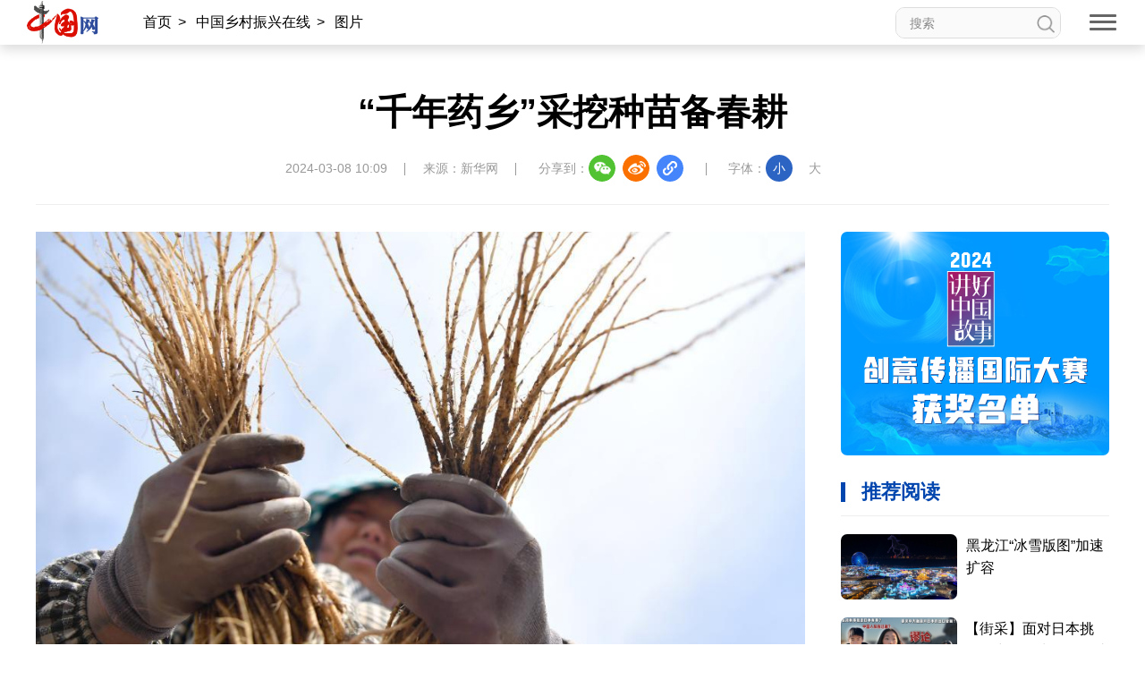

--- FILE ---
content_type: text/html; charset=UTF-8
request_url: http://f.china.com.cn/2024-03/08/content_117047656_5.shtml
body_size: 23479
content:
<!DOCTYPE html>
<html lang="en">

<head>
    <meta charset="UTF-8" />
    <meta name="viewport" content="width=device-width, initial-scale=1.0, maximum-scale=1.0, minimum-scale=1.0" />
    <meta http-equiv="X-UA-Compatible" content="ie=edge" />
    <link rel="stylesheet" href="http://images.china.cn/images1/resource/styles/reset-1.0.css" />
    <link rel="stylesheet" href="http://images.china.cn/images1/ch/2022ChinaIdex/nav/css/topMenu.min.css">
    <link rel="stylesheet" href="http://images.china.cn/images1/ch/2022ChinaIdex/content/css/content_two.min.css">
    <link rel="stylesheet" href="http://images.china.cn/images1/ch/2022ChinaIdex/content/css/content_same.min.css">
    <link rel="stylesheet" href="http://images.china.cn/images1/ch/2022ChinaIdex/css/china_footer.min.css">
    <base target="_blank">
    <script type="text/javascript" src="http://www.china.com.cn/player/video.js"></script>
    
        <title>“千年药乡”采挖种苗备春耕_中国网</title>

    
        <meta name="keywords" content="">

    
        <meta name="filetype" content="0">
        </meta>
        <meta name="publishedtype" content="1">
        </meta>
        <meta name="pagetype" content="1">
        </meta>
        <meta name="catalogs" content="">
        </meta>
        <meta name="contentid" content="117047656">
        </meta>
        <meta name="publishdate" content=" 2024-03-08">
        </meta>
        <meta name="author" content="杨霄霄">
        </meta>
        <meta name="titlePic" content="http://images.chinagate.cn/site1020/2024-03/08/117047656_t2_0X0X600X337_b4d0c514-90f5-4758-839d-c0ae0df307d8.JPG">
        </meta>

</head>

<body>
    
    <div class="topNav">
    <img src="http://images.china.cn/images1/ch/20221220/img/nav1.png" class="topNav_logo1" />
    <a href="http://www.china.com.cn/" target="_blank">
        <img src="http://images.china.cn/images1/ch/20221220/img/nav2.png" class="topNav_logo2" /></a>
    <div class="crumb">
        <div class="local"></div>

        <div class="Search">
            <form id="FindForm" class="search" name="form1" method="get"
                action="http://query.china.com.cn/query/cn.html" target="_blank">
                <input type="text" placeholder="搜索" name="kw" id="kw" value="" class="search-1" />
                <input type="submit" id="button-addon" value="" class="search-2" />
            </form>
        </div>
    </div>

    <div class="topNav_menu" title="网站导航">
        <span></span><span></span><span></span>
    </div>
    <h1 class="article_title"></h1>
    <div class="topShare">
        <div class="informShare">分享到：
            <div class="wechat">
                <img src="http://images.china.cn/images1/ch/2022ChinaIdex/content/img/WeChat.png" class="share_icon"
                    title="微信">
                <div id="qrcode" class="qrcode"></div>
            </div>
            <a class="sina" target="_blank">
                <img src="http://images.china.cn/images1/ch/2022ChinaIdex/content/img/sina.png" class="share_icon"
                    title="微博" /></a>
            <a class="qqSpace" target="_blank">
                <img src="http://images.china.cn/images1/ch/2022ChinaIdex/content/img/qqSpace.png" class="share_icon"
                    title="QQ空间" /></a>
            <div class="copy_pic">
                <img src="http://images.china.cn/images1/ch/2022ChinaIdex/content/img/copyLink.png" class="share_icon"
                    title="复制地址" />
                <div class="copySuccess">链接已复制</div>
                <input type="text" class="link_url"
                    style="opacity: 0;width: 1px;height: 1px;position: absolute;bottom:0;z-index: -1;">
            </div>
        </div>
    </div>
</div>

<div class="pushNav">
    <div class="languages">
        <h2>LANGUAGES</h2>
        <ul>
            <li><a href="http://www.china.org.cn/" target="_blank">English</a></li>
            <li><a href="http://french.china.org.cn/" target="_blank">Français</a></li>
            <li><a href="http://german.china.org.cn/" target="_blank">Deutsch</a></li>
            <li><a href="http://japanese.china.org.cn/" target="_blank">日本語</a></li>
            <li><a href="http://russian.china.org.cn/" target="_blank">Русский язык</a></li>
            <li><a href="http://spanish.china.org.cn/" target="_blank">Español</a></li>
            <li><a href="http://arabic.china.org.cn/" target="_blank" class="arabic">العربية</a></li>
            <li><a href="http://esperanto.china.org.cn/" target="_blank">Esperanto</a></li>
            <li><a href="http://korean.china.org.cn/" target="_blank">한국어</a></li>
            <li><a href="http://big5.china.com.cn/" target="_blank">中文繁体</a></li>
        </ul>
    </div>
    <div class="channel">
        <div class="form">
            <input class="kw" type="text" placeholder="搜索">
            <input type="submit" class="btn" value="">
        </div>
        <h2>新闻</h2>
        
            <p><a href="http://news.china.com.cn/" target="_blank">新闻</a><a href="http://zhibo.china.com.cn/" target="_blank">直播</a> <a href="http://news.china.com.cn/node_7247300.htm" target="_blank">要闻</a> <a class="xy-content-link" href="http://news.china.com.cn/node_7247303.htm" target="_blank">国际</a> <a href="http://military.china.com.cn/" target="_blank">军事</a> <a href="http://cppcc.china.com.cn/" target="_blank">政协</a> <a href="http://zw.china.com.cn/" target="_blank">政务</a> <a href="http://photo.china.com.cn/" target="_blank">图片</a> <a href="http://v.china.com.cn/" target="_blank">视频</a></p>

        <h2>财经</h2>
        
            <p><a href="http://finance.china.com.cn/" target="_blank">财经</a> <a href="http://money.china.com.cn/" target="_blank">金融</a> <a href="http://stock.china.com.cn/" target="_blank">证券</a> <a href="http://auto.china.com.cn/" target="_blank">汽车</a> <a href="http://tech.china.com.cn/" target="_blank">科技</a> <a href="http://consume.china.com.cn/" target="_blank">消费</a> <a href="http://energy.china.com.cn" target="_blank">能源</a> <a href="http://finance.china.com.cn/house/index.shtml" target="_blank">地产</a> <a href="http://agri.china.com.cn/" target="_blank">农业</a></p>

        <h2>观点</h2>
        
            <p><a href="http://www.china.com.cn/opinion2020/node_8018654.shtml" target="_blank">观点</a> <a href="http://www.china.com.cn/opinion/theory/" target="_blank">理论</a> <a href="http://think.china.com.cn/" target="_blank">智库</a> <a href="http://chinamosaic.china.com.cn/" target="_blank">中国3分钟</a> <a href="http://fangtan.china.com.cn/" target="_blank">中国访谈</a> <a href="http://www.china.com.cn/opinion/node_8018235.html" target="_blank">中国网评</a> <a href="http://news.china.com.cn/node_9018058.html" target="_blank">外媒观察</a> <a href="http://keywords.china.org.cn/" target="_blank">中国关键词</a></p>

        <h2>文化</h2>
        
            <p><a href="http://cul.china.com.cn/" target="_blank">文化</a> <a href="http://creativity.china.com.cn/" target="_blank">文创</a> <a href="http://art.china.cn/" target="_blank">艺术</a> <a href="http://fashion.china.com.cn/" target="_blank">时尚</a> <a href="http://travel.china.com.cn/" target="_blank">旅游</a> <a href="http://railway.china.com.cn/" target="_blank">铁路</a> <a href="http://read.china.com.cn/" target="_blank">悦读</a> <a href="http://mc.china.com.cn/" target="_blank">民藏</a> <a href="http://tcm.china.com.cn/" target="_blank">中医</a> <a href="http://ci.china.com.cn/" target="_blank">中国瓷</a></p>

        <h2>国情</h2>
        
            <p><a href="http://guoqing.china.com.cn/" target="_blank">国情</a> <a href="http://canjiren.china.com.cn/" target="_blank">助残</a> <a href="http://ydyl.china.com.cn/" target="_blank">一带一路</a> <a href="http://ocean.china.com.cn/" target="_blank">海洋</a> <a href="http://grassland.china.com.cn/" target="_blank">草原</a> <a href="http://gba.china.com.cn/" target="_blank">湾区</a> <a href="http://union.china.com.cn/" target="_blank">联盟</a> <a href="http://psy.china.com.cn/" target="_blank">心理</a> <a href="http://fumu.china.com.cn/" target="_blank">老年</a></p>

        <div class="pcaddDom">
            <h2>承建网站</h2>
            
                <p><a href="http://www.cpra.org.cn/" target="_blank">中国公共关系协会</a> &nbsp;<a href="http://www.wfpchinacoe.net/" target="_blank">南南合作知识分享</a><a href="http://www.comra.org/" target="_blank">中国大洋协会</a> &nbsp;<a href="http://www.tibetology.ac.cn/" target="_blank">中国藏学研究中心</a> <a href="http://f.china.com.cn/node_8001730.htm" target="_blank">南南人权论坛</a> <a href="http://ccwm.china.com.cn/" target="_blank">中国妇女儿童博物馆</a><a href="http://www.yonghegong.cn/node_7175041.htm" target="_blank">雍和宫</a> <a href="http://www.cdoaa.org.cn" target="_blank">中国大洋事务管理局</a></p>

            <h2>专业平台</h2>
            
                <p><a href="https://cn.china.cn/" target="_blank">中国供应商</a> <a href="http://business.china.com.cn/" target="_blank">商务</a> <a href="http://iot.china.com.cn/" target="_blank">物联</a> <a href="http://yingji.china.com.cn/" target="_blank">应急</a> <a href="http://edu.china.com.cn/" target="_blank">教育</a> <a href="http://stzg.china.com.cn/" target="_blank">生态</a> <a href="http://ccpd.china.com.cn/" target="_blank">儒学</a><a href="http://ent.china.com.cn/" target="_blank">娱乐</a> <a href="http://weishi.china.com.cn/" target="_blank">微视</a> &nbsp;<a href="http://life.china.com.cn/" target="_blank">生活</a> <a href="http://food.china.com.cn/" target="_blank">食品</a> <a href="http://dao.china.com.cn/" target="_blank">道家文化</a> <a href="http://music.china.com.cn/" target="_blank">音乐</a> <a href="http://bjtime.china.com.cn/" target="_blank">北京时间</a> <a href="http://jilu.china.com.cn/" target="_blank">记录中国</a><a href="http://myzg.china.com.cn/" target="_blank">母婴</a> <a href="http://szjj.china.com.cn/" target="_blank">数字经济</a> <a href="http://e.china.cn/" target="_blank">中国溯源</a> <a href="http://zx.china.com.cn/index.html" target="_blank">全球甄选</a> <a href="http://zy.china.com.cn/" target="_blank">中医肿瘤</a><a href="http://dicn.china.com.cn/" target="_blank">数智中国</a><a href="http://kyzg.china.com.cn/" target="_blank">康养中国</a><a href="http://yingshi.china.com.cn/" target="_blank">影视</a><a href="http://animation.china.com.cn/" target="_blank">动漫</a><a href="http://gx.china.com.cn/" target="_blank">高校中国</a></p>

            <h2>外宣平台</h2>
            
                <p><a href="http://slzg.china.com.cn/" target="_blank">丝路中国</a> <a href="http://hb.china.com.cn/" target="_blank">中国湖北</a> <a href="http://sd.china.com.cn/" target="_blank">新山东</a> <a href="http://henan.china.com.cn/" target="_blank">中部纵览</a> <a href="http://sc.china.com.cn/" target="_blank">中国四川</a> <a href="http://union.china.com.cn/yunnan.htm" target="_blank">七彩云南</a> <a href="http://zjnews.china.com.cn/" target="_blank">浪潮资讯</a><a href="http://qz.china.com.cn/" target="_blank">衢州有礼</a> <a href="http://wz.china.com.cn/" target="_blank">新温州</a> <a href="http://hs.china.com.cn/" target="_blank">海丝</a> <a href="http://fj.china.com.cn/" target="_blank">海峡</a><a href="http://changde.china.com.cn/" target="_blank">常德</a> <a href="http://grassland.china.com.cn/node_1013163.htm" target="_blank">兴安岭上兴安盟</a><a href="http://tianjin.china.com.cn/" target="_blank">Hello天津</a><a href="http://xz.china.com.cn/" target="_blank">圣洁西藏</a><a href="http://ln.china.com.cn/" target="_blank">天辽地宁</a><a href="http://guangxi.china.com.cn/" target="_blank">壮美广西</a><a href="http://jx.china.com.cn/" target="_blank">美丽江西</a><a href="http://hlj.china.com.cn/" target="_blank">大美黑龙江</a><a href="http://chongqing.china.com.cn" target="_blank">Hello重庆</a></p>

        </div>
    </div>
</div>
    

    <div class="content">
        <div class="m_local">
            <a href="http://china.com.cn/" target="_blank">首页</a><span>></span>
            
                                    <a href="http://f.china.com.cn/index.htm">中国乡村振兴在线</a><span>></span>
                    <a href="http://f.china.com.cn/node_8025022.htm">图片</a><span>></span>

        </div>

        
            <h1>“千年药乡”采挖种苗备春耕</h1>
            <div class="inform">
                <p>2024-03-08 10:09</p>
                    <p>来源：新华网</p>
                <div class="informShare">分享到：
                    <div class="wechat">
                        <img src="http://images.china.cn/images1/ch/2022ChinaIdex/content/img/WeChat.png"
                            class="share_icon" title="微信">
                        <div id="qrcode1" class="qrcode"></div>
                    </div>
                    <a class="sina" target="_blank">
                        <img src="http://images.china.cn/images1/ch/2022ChinaIdex/content/img/sina.png"
                            class="share_icon" title="微博" /></a>
                    <a class="qqSpace" target="_blank">
                        <img src="http://images.china.cn/images1/ch/2022ChinaIdex/content/img/qqSpace.png"
                            class="share_icon" title="QQ空间" /></a>
                    <div class="copy_pic">
                        <img src="http://images.china.cn/images1/ch/2022ChinaIdex/content/img/copyLink.png"
                            class="share_icon" title="复制地址" />
                        <div class="copySuccess">链接已复制</div>
                        <input type="text" class="link_url"
                            style="opacity: 0;width: 1px;height: 1px;position: absolute;bottom:0;z-index: -1;">
                    </div>
                </div>
                <div class="fontSize">字体：<span class="fontSmall">小</span><span class="fontBig">大</span></div>
            </div>


        <div class="content_left">
            
                <div class="article">
                    <div id="vf">
                        <div id="videoarea" style="width: 820px; height: 461px;" align="center"></div>
                    </div>
                    <!--enpcontent--><html>
 <head></head>
 <body>
  <p style="text-align: center; margin-bottom: 0px;"><a href="http://f.china.com.cn/2024-03/08/content_117047656_6.shtml"><img src="http://images.chinagate.cn/site1020/2024-03/08/117047656_6f14b196-0d21-4325-b23e-f1662467271a.JPG" align="center" style="" title="" classdata="next_page"></a></p>
  <p style="text-indent: 2em; text-align: left; margin-bottom: 0px;">3月7日，在岷县梅川镇中药材标准化种植基地内，药农在采挖党参种苗。</p>
  <p style="text-indent: 2em; text-align: left; margin-bottom: 0px;">春耕在即，甘肃省定西市岷县3万多亩黄芪、党参种苗迎来收获季，田间地头随处可见药农们采挖种苗备春耕的忙碌身影。</p>
  <p style="text-indent: 2em; text-align: left; margin-bottom: 0px;">作为我国西北中药材主产区之一，岷县素有“千年药乡”之美誉。近年来，当地通过培育龙头企业、补强产业链短板等方式，持续做大做强中药材产业，全县中药材种植面积达到68万亩，总产值超过60亿元。</p>
  <p style="text-indent: 2em; text-align: left; margin-bottom: 0px;">新华社记者 陈斌 摄</p>
  <div width="100%" id="autopage">
   <center>
    <a href="http://f.china.com.cn/2024-03/08/content_117047656_4.shtml">&lt;</a>&nbsp;&nbsp;
    <a href="http://f.china.com.cn/2024-03/08/content_117047656.shtml">1</a>&nbsp;&nbsp;
    <a href="http://f.china.com.cn/2024-03/08/content_117047656_2.shtml">2</a>&nbsp;&nbsp;
    <a href="http://f.china.com.cn/2024-03/08/content_117047656_3.shtml">3</a>&nbsp;&nbsp;
    <a href="http://f.china.com.cn/2024-03/08/content_117047656_4.shtml">4</a>&nbsp;&nbsp;
    <span>5</span>&nbsp;&nbsp;
    <a href="http://f.china.com.cn/2024-03/08/content_117047656_6.shtml">6</a>&nbsp;&nbsp;
    <a href="http://f.china.com.cn/2024-03/08/content_117047656_7.shtml">7</a>&nbsp;&nbsp;
    <a href="http://f.china.com.cn/2024-03/08/content_117047656_6.shtml">&gt;</a>&nbsp;&nbsp;
   </center> 
   <br>
   <br>
  </div>
 </body>
</html><!--/enpcontent--><!--enpproperty <articleid>117047656</articleid><date>2024-03-08 10:09:36:908</date><author></author><title>“千年药乡”采挖种苗备春耕</title><keyword></keyword><subtitle>“千年药乡”采挖种苗备春耕</subtitle><introtitle>“千年药乡”采挖种苗备春耕</introtitle><siteid>1020</siteid><nodeid>8025022</nodeid><nodename>图片</nodename><nodesearchname>图片</nodesearchname><picurl>http://images.chinagate.cn/site1020/2024-03/08/117047656_t2_0X0X600X337_b4d0c514-90f5-4758-839d-c0ae0df307d8.JPG</picurl><picbig>http://images.chinagate.cn/site1020/2024-03/08/117047656_t2_0X0X600X337_b4d0c514-90f5-4758-839d-c0ae0df307d8.JPG</picbig><picmiddle></picmiddle><picsmall></picsmall><url>http://f.china.com.cn/2024-03/08/content_117047656_5.shtml</url><urlpad>null</urlpad><sourcename>新华网</sourcename><abstract></abstract><channel>1</channel><journalist></journalist><type>0</type><countPic>7</countPic><liability>杨霄霄</liability>/enpproperty-->
                    <div class="editor">【责任编辑：杨霄霄】</div>
                </div>


            <div class="relevant">
                
                                            <iframe src="http://www.china.com.cn/node_9000478.html" width="860" height="110" scrolling="no" marginheight="0"
                            frameborder="0" class="banner"></iframe>


                
                    
            </div>
        </div>

        
                            <iframe src="http://www.china.com.cn/node_9000431.html" width="300" height="910" scrolling="no" marginheight="0" frameborder="0"
                    class="read"></iframe>

    </div>



    <div class="pc_footer">
        <p>
            <a href="http://www.china.com.cn/aboutus/node_7219999.htm">关于我们</a>|<a
                href="http://union.china.com.cn/node_1002559.html">外宣服务和广告服务</a>|<a
                href="http://www.china.com.cn/node_8013619.html">人才招聘</a>|<a
                href="http://www.china.com.cn/aboutus/node_7219999.htm">联系我们</a>|<a
                href="http://www.china.com.cn/aboutus/2021-09/13/content_77749990.htm">公告</a>|<a
                href="http://www.china.com.cn/aboutus/2021-11/23/content_77888669.htm">声明</a>|<a
                href="http://www.china.com.cn/aboutus/2020-11/16/content_76913922.htm">友情链接</a>
        </p>
        <p><a href="http://www.china.com.cn/aboutus/2020-11/09/content_76891246.htm">中国互联网视听节目服务自律公约</a>|<a
                href="http://www.cyberpolice.cn/wfjb/">网络110报警服务</a>|<a
                href="http://www.12321.cn/">12321垃圾信息举报中心</a>|<span>总机：（86-10）88828000</span>|<span><a
                    href="http://www.china.com.cn/aboutus/2020-11/09/content_76891272.htm">违法和不良信息举报电话：010-88828271
                    举报流程</a></span></p>
        <p> <a href="http://www.china.com.cn/aboutus/2020-11/09/content_76891272.htm">京 ICP 证 040089 号-1</a>|<a
                href="http://www.china.com.cn/aboutus/2020-06/11/content_76151953.htm">互联网新闻信息服务许可证 10120170004 号</a>|<a
                href="http://www.beian.gov.cn/portal/registerSystemInfo?recordcode=11010802027341">京公网安备
                11010802027341
                号</a><br /><a
                href="http://www.china.com.cn/aboutus/2020-11/09/content_76891258.htm">信息网络传播视听节目许可证:0105123</a>|<a
                href="http://www.china.com.cn/txt/2022-08/05/content_78358840.htm">互联网宗教信息服务许可证：京（2022）0000028</a></p>
        <p><span>版权所有 中国互联网新闻中心</span><span>Copyright © China.org.cn. All Rights Reserved</span></p>

        <div class="Icons">
            <a href="https://www.12377.cn/"><img
                    src="http://images.china.cn/images1/ch/2022ChinaIdex/img/ReportingCenter.png"></a>
            <a href="https://www.piyao.org.cn/"><img
                    src="http://images.china.cn/images1/ch/2022ChinaIdex/img/RefuteRumor.png"></a>
            <a href="https://credit.cecdc.com/CX20140804008615008710.html"><img
                    src="http://images.china.cn/images1/ch/2022ChinaIdex/img/sincerity.png"></a>
            <a href="https://ss.knet.cn/verifyseal.dll?sn=a12052111010021752307708&pa=0.7226022058734851"><img
                    src="http://images.china.cn/images1/ch/2022ChinaIdex/img/cnnic.png">
            </a>
            <img src="http://images.china.cn/images1/ch/2022ChinaIdex/img/wza_logo_2.png">
        </div>
    </div>
    <div class="m_footer">
        <div class="ft1">
            <div><img src="http://images.china.cn/images1/ch/2022ChinaIdex/m/img/ft1.png" /><a
                    href="http://www.china.com.cn/?f=pad" style="color:#fff;">电脑版</a></div>
            <div><img src="http://images.china.cn/images1/ch/2022ChinaIdex/m/img/ft2.png" /><a
                    href="http://app.china.com.cn/mobile.html" style="color:#fff;">APP下载</a></div>
        </div>
        <p>版权所有 中国互联网新闻中心</p>
    </div>


    <div class="fixed">
        <div id="fix_wza"></div>
        <div class="scroll_top"><a href="#" target="_self"><span></span>返回顶部</a></div>
    </div>
    <div class="m_gotop"><a href="#" target="_self"></a></div>

    <div id="webdig_source" style="display:none">新华网
    </div>
    <script src="http://images.china.cn/images1/resource/scripts/jquery/jquery-1.12.4.min.js"></script>
    <script src="http://images.china.cn/images1/ch/2022ChinaIdex/nav/js/topMenu.js"></script>
    <script src="http://images.china.cn/images1/ch/2022ChinaIdex/content/js/china_content.js"></script>
    <script src="http://images.china.cn/images1/ch/2022ChinaIdex/content/js/qrcode.js"></script>
    <script type="text/javascript">
        new QRCode(document.getElementById("qrcode"), window.location.href);
        new QRCode(document.getElementById("qrcode1"), window.location.href);
    </script>
<script type="text/javascript">
        <!--
        document.write(unescape("%3Cscript src='http://cl2.webterren.com/webdig.js?z=12' type='text/javascript'%3E%3C/script%3E"));
         -->
    </script>

    <script type="text/javascript">
        <!--
        wd_paramtracker("_wdxid=000000000000000000000000000000000000000000")
         -->
    </script>
</body>

</html>

--- FILE ---
content_type: text/css
request_url: http://images.china.cn/images1/ch/2022ChinaIdex/content/css/content_same.min.css
body_size: 6054
content:
html{font-size:625%;scroll-behavior:smooth}body{font:300 18px/170% Microsoft YaHei,sans-serif;color:#000;-webkit-text-size-adjust:100%}a{color:#000}a:hover{color:#0046ae;text-decoration:none}.content{overflow:hidden;margin:50px auto 40px}.content h1{font-size:40px;line-height:50px;margin-bottom:23px;text-align:center}.content .inform{width:100%;font-size:14px;color:#999;justify-content:center;display:flex;align-items:center;line-height:16px;padding-bottom:25px;border-bottom:1px solid #eee}.content .inform.spaceBetween{justify-content:space-between}.content .inform.center{justify-content:center}.content .inform p{padding:0 20px;position:relative}.content .inform p::after{content:"";position:absolute;bottom:0;right:0;width:1px;height:14px;background:#999}.content .inform p:nth-child(4):after{bottom:3px}.content .inform p:first-child{padding-left:0}.inform_item{display:inline-flex}.inform_item>p:last-child::after{content:none}.inform_item div:last-child{padding-right:0}.informShare{padding:0 25px;display:flex;align-items:center;position:relative}.informShare .sina .share_icon,.informShare .wechat .share_icon{margin-right:8px;cursor:pointer;border-radius:50%}.informShare .copy_pic .share_icon{cursor:pointer;border-radius:50%}.informShare .sina:hover .share_icon,.informShare .qqSpace:hover .share_icon,.informShare .copy_pic:hover .share_icon,.informShare .wechat:hover .share_icon{animation:jump .2s forwards linear}.informShare .qrcode{z-index:999;position:absolute;top:40px;left:-50px;width:100px;height:100px;border:15px solid #fff;border-radius:7px;box-shadow:0 2px 8px #999;overflow:hidden;visibility:hidden;transition:.3s;opacity:0;background:#fff}.informShare .wechat{position:relative}.informShare .wechat:hover .qrcode{opacity:1;visibility:visible;transform:translateY(2%)}.informShare .copySuccess{position:absolute;top:40px;right:-16px;padding:0 20px;line-height:36px;border-radius:7px;background:#fff;box-shadow:0px 2px 8px #999;opacity:0;visibility:hidden;z-index:999}.informShare .copySuccess.copy_cur{animation:copySuccess 3s forwards}.qqSpace{display:none}.fontSize{position:relative;padding:0 25px;display:flex;align-items:center}.fontSize::after{content:"";position:absolute;bottom:7px;left:0;width:1px;height:14px;background:#999}.fontSize span{display:block;width:30px;height:30px;line-height:30px;border-radius:50%;text-align:center;margin-right:10px;cursor:pointer}.fontSize .font_cur{background:#2c64c3;color:#fff}@keyframes jump{50%{transform:translateY(-5px)}100%{transform:translateY(0)}}.topShare .informShare .copySuccess{right:0}.topShare .informShare .wechat,.topShare .informShare .sina,.topShare .informShare .qqSpace,.topShare .informShare .copy_pic{margin-bottom:-5px}@keyframes copySuccess{0%{visibility:visible}30%{opacity:1}}.article{padding-top:20px;overflow:hidden}.article #vjs_video_3{margin-top:10px}.article.nobor{border:none}.article p{margin-bottom:20px}.article .editor{text-align:right;margin-bottom:30px;font-size:14px;color:#999}#autopage {padding-top: 40px;font-size: 16px;text-align: center;}#autopage a, #autopage span {display: inline-block;padding: 0 15px;line-height: 35px;border-radius: 7px;    margin-bottom: 10px;}#autopage span, #autopage a:hover {background: #0046ae;color: #fff;}#autopage a {background: #f1f3fa;}.column{font-size:22px;font-weight:bold;border-left:5px solid #0046ae;padding-left:18px;box-sizing:border-box;line-height:1em;color:#0046ae}.relevant{width:100%}.relevant .banner{width:100%;height:110px;background:#999;margin-bottom:40px;border-radius:7px}.relevant .column{margin-bottom:25px}.relevant li{padding-left:15px;box-sizing:border-box;position:relative;margin-bottom:15px}.relevant li:last-child{margin-bottom:0px}.relevant li::before{content:"";position:absolute;top:12px;left:0;width:5px;height:5px;background:#ddd;border-radius:50%}.m_local{display:none}#ciic_wza{z-index:999}.read{margin-top:30px}#ciic_wza{display:none}.fixed #fix_wza svg{display:none}.fixed #fix_wza #ciic_wza{display:block}.fixed #fix_wza #cniil_wza{color:#999}@media screen and (max-width: 750px){html{font-size:312.5%}body{font:.36rem/130% "Microsoft YaHei",sans-serif;color:#000;padding-top:1.5rem}.m_local{display:block}.content{width:100%;padding:0 .24rem}.content .m_local{font-size:.34rem;color:#999;margin-bottom:.4rem}.content .m_local span:last-child{display:none}.content .m_local a{color:#999;margin:0 .25rem}.content .m_local a:first-child{margin-left:0}.content h1{font-size:.48rem;line-height:.6rem;margin-bottom:.28rem;text-align:unset}.content .inform{flex-wrap:wrap;font-size:.26rem;line-height:.28rem;justify-content:start;padding-bottom:.25rem;margin-bottom:.2rem}.content .inform p{border:none;padding:0;line-height:.46rem}.content .inform p:first-child{padding:0 .3rem 0 0}.content .inform p::after{content:none}.content .inform .informShare{display:none}.fontSize{display:none}.content{margin:.2rem auto .55rem;box-sizing:border-box}.article{font-size:.34rem;padding:0}.article video{width:100%}.article p{margin-bottom:.5rem;line-height:.69rem}#autopage {display: none;}.m_autopage {width: 100%;color: #1c3c7b;font-size: .3rem;display: flex;justify-content: space-between;margin: 0.42rem 0;line-height: .65rem;}.m_autopage .m_prev, .m_autopage .m_next {text-align: center;font-size: .32rem;color: #0046ae;border-radius: 0.5rem;border: 0.01rem solid #0046ae;padding: 0 0.65rem;}.m_autopage .autopage_hide {opacity: 0;pointer-events: none;}.relevant{width:100%;border:none;box-sizing:border-box;overflow:hidden}.relevant .banner{display:none}.relevant .column{margin:0;padding:.5rem 0 0 .36rem;font-weight:bold;font-size:.4rem;border-left:none;border-top:.01rem solid #eee;position:relative}.relevant .column::before{content:"";position:absolute;bottom:0;left:0;width:.1rem;height:.4rem;background:#0046ae}.relevant ul{display:block}.relevant li{width:100%;font-size:.34rem;padding:.38rem 0;margin-bottom:0;border-top:.01rem solid #eee}.relevant li:first-child{border:none}.relevant li::before{content:none}}/*# sourceMappingURL=content_same.min.css.map */